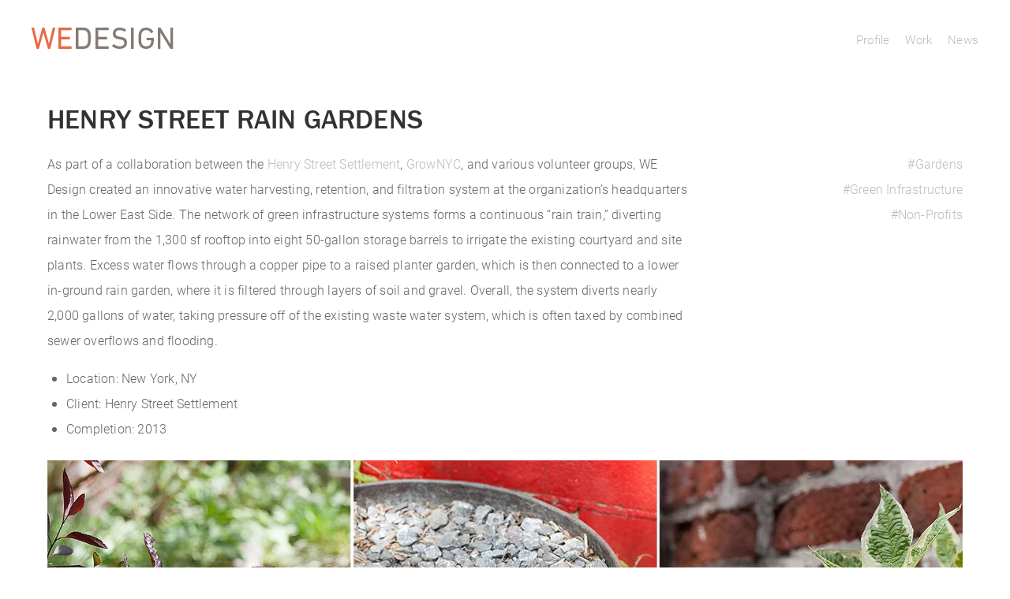

--- FILE ---
content_type: text/html; charset=UTF-8
request_url: https://wedesign-nyc.com/portfolio/henry-street-rain-gardens/
body_size: 6461
content:
<!DOCTYPE html>
<!--[if IE 7]>
<html class="ie ie7" lang="en-US">
<![endif]-->
<!--[if IE 8]>
<html class="ie ie8" lang="en-US">
<![endif]-->
<!--[if !(IE 7) | !(IE 8)  ]><!-->
<html lang="en-US">
<!--<![endif]-->

<!-- A ThemeZilla design (http://www.themezilla.com) - Proudly powered by WordPress (http://wordpress.org) -->

<!-- BEGIN head -->
<head>

	<!-- Meta Tags -->
	<meta charset="UTF-8" />
	<meta name="viewport" content="width=device-width" />
	<meta http-equiv="X-UA-Compatible" content="IE=edge,chrome=1">
	<meta name="generator" content="Agency 1.2" />
<meta name="generator" content="ZillaFramework 1.1" />

	<!-- Title -->
	<title>Henry Street Rain Gardens | WE Design Landscape Architecture</title>

	<link rel="pingback" href="https://wedesign-nyc.com/xmlrpc.php" />

	<link rel='dns-prefetch' href='//fonts.googleapis.com' />
<link rel='dns-prefetch' href='//s.w.org' />
<link rel='dns-prefetch' href='//v0.wordpress.com' />
<link rel='dns-prefetch' href='//i0.wp.com' />
<link rel='dns-prefetch' href='//i1.wp.com' />
<link rel='dns-prefetch' href='//i2.wp.com' />
<link rel='dns-prefetch' href='//jetpack.wordpress.com' />
<link rel='dns-prefetch' href='//s0.wp.com' />
<link rel='dns-prefetch' href='//s1.wp.com' />
<link rel='dns-prefetch' href='//s2.wp.com' />
<link rel='dns-prefetch' href='//public-api.wordpress.com' />
<link rel='dns-prefetch' href='//0.gravatar.com' />
<link rel='dns-prefetch' href='//1.gravatar.com' />
<link rel='dns-prefetch' href='//2.gravatar.com' />
<link rel="alternate" type="application/rss+xml" title="WE Design Landscape Architecture &raquo; Feed" href="https://wedesign-nyc.com/feed/" />
<link rel="alternate" type="application/rss+xml" title="WE Design Landscape Architecture &raquo; Comments Feed" href="https://wedesign-nyc.com/comments/feed/" />
		<script type="text/javascript">
			window._wpemojiSettings = {"baseUrl":"https:\/\/s.w.org\/images\/core\/emoji\/13.0.0\/72x72\/","ext":".png","svgUrl":"https:\/\/s.w.org\/images\/core\/emoji\/13.0.0\/svg\/","svgExt":".svg","source":{"concatemoji":"https:\/\/wedesign-nyc.com\/wp-includes\/js\/wp-emoji-release.min.js?ver=5.5.1"}};
			!function(e,a,t){var r,n,o,i,p=a.createElement("canvas"),s=p.getContext&&p.getContext("2d");function c(e,t){var a=String.fromCharCode;s.clearRect(0,0,p.width,p.height),s.fillText(a.apply(this,e),0,0);var r=p.toDataURL();return s.clearRect(0,0,p.width,p.height),s.fillText(a.apply(this,t),0,0),r===p.toDataURL()}function l(e){if(!s||!s.fillText)return!1;switch(s.textBaseline="top",s.font="600 32px Arial",e){case"flag":return!c([127987,65039,8205,9895,65039],[127987,65039,8203,9895,65039])&&(!c([55356,56826,55356,56819],[55356,56826,8203,55356,56819])&&!c([55356,57332,56128,56423,56128,56418,56128,56421,56128,56430,56128,56423,56128,56447],[55356,57332,8203,56128,56423,8203,56128,56418,8203,56128,56421,8203,56128,56430,8203,56128,56423,8203,56128,56447]));case"emoji":return!c([55357,56424,8205,55356,57212],[55357,56424,8203,55356,57212])}return!1}function d(e){var t=a.createElement("script");t.src=e,t.defer=t.type="text/javascript",a.getElementsByTagName("head")[0].appendChild(t)}for(i=Array("flag","emoji"),t.supports={everything:!0,everythingExceptFlag:!0},o=0;o<i.length;o++)t.supports[i[o]]=l(i[o]),t.supports.everything=t.supports.everything&&t.supports[i[o]],"flag"!==i[o]&&(t.supports.everythingExceptFlag=t.supports.everythingExceptFlag&&t.supports[i[o]]);t.supports.everythingExceptFlag=t.supports.everythingExceptFlag&&!t.supports.flag,t.DOMReady=!1,t.readyCallback=function(){t.DOMReady=!0},t.supports.everything||(n=function(){t.readyCallback()},a.addEventListener?(a.addEventListener("DOMContentLoaded",n,!1),e.addEventListener("load",n,!1)):(e.attachEvent("onload",n),a.attachEvent("onreadystatechange",function(){"complete"===a.readyState&&t.readyCallback()})),(r=t.source||{}).concatemoji?d(r.concatemoji):r.wpemoji&&r.twemoji&&(d(r.twemoji),d(r.wpemoji)))}(window,document,window._wpemojiSettings);
		</script>
		<style type="text/css">
img.wp-smiley,
img.emoji {
	display: inline !important;
	border: none !important;
	box-shadow: none !important;
	height: 1em !important;
	width: 1em !important;
	margin: 0 .07em !important;
	vertical-align: -0.1em !important;
	background: none !important;
	padding: 0 !important;
}
</style>
	<link rel='stylesheet' id='wp-block-library-css'  href='https://wedesign-nyc.com/wp-includes/css/dist/block-library/style.min.css?ver=5.5.1' type='text/css' media='all' />
<style id='wp-block-library-inline-css' type='text/css'>
.has-text-align-justify{text-align:justify;}
</style>
<link rel='stylesheet' id='mediaelement-css'  href='https://wedesign-nyc.com/wp-includes/js/mediaelement/mediaelementplayer-legacy.min.css?ver=4.2.13-9993131' type='text/css' media='all' />
<link rel='stylesheet' id='wp-mediaelement-css'  href='https://wedesign-nyc.com/wp-includes/js/mediaelement/wp-mediaelement.min.css?ver=5.5.1' type='text/css' media='all' />
<link rel='stylesheet' id='open-sans-css'  href='https://fonts.googleapis.com/css?family=Open+Sans%3A300italic%2C400italic%2C600italic%2C300%2C400%2C600&#038;subset=latin%2Clatin-ext&#038;display=fallback&#038;ver=5.5.1' type='text/css' media='all' />
<link rel='stylesheet' id='Agency-css'  href='https://wedesign-nyc.com/wp-content/themes/tz-agency/style.css?ver=5.5.1' type='text/css' media='all' />
<link rel='stylesheet' id='jetpack_css-css'  href='https://wedesign-nyc.com/wp-content/plugins/jetpack/css/jetpack.css?ver=9.0.1' type='text/css' media='all' />
<script type='text/javascript' src='https://wedesign-nyc.com/wp-includes/js/jquery/jquery.js?ver=1.12.4-wp' id='jquery-core-js'></script>
<script type='text/javascript' id='jetpack_related-posts-js-extra'>
/* <![CDATA[ */
var related_posts_js_options = {"post_heading":"h4"};
/* ]]> */
</script>
<script type='text/javascript' src='https://wedesign-nyc.com/wp-content/plugins/jetpack/_inc/build/related-posts/related-posts.min.js?ver=20191011' id='jetpack_related-posts-js'></script>
<script type='text/javascript' src='https://wedesign-nyc.com/wp-content/themes/tz-agency/js/modernizr-2.6.2.min.js?ver=2.6.2' id='modernizr-js'></script>
<link rel="https://api.w.org/" href="https://wedesign-nyc.com/wp-json/" /><link rel="EditURI" type="application/rsd+xml" title="RSD" href="https://wedesign-nyc.com/xmlrpc.php?rsd" />
<link rel="wlwmanifest" type="application/wlwmanifest+xml" href="https://wedesign-nyc.com/wp-includes/wlwmanifest.xml" /> 
<link rel='prev' title='Tilden Houses Landscape Approach' href='https://wedesign-nyc.com/portfolio/tilden-houses-landscape-approach/' />
<link rel='next' title='Flight 587 Memorial' href='https://wedesign-nyc.com/portfolio/flight-587-memorial/' />
<meta name="generator" content="WordPress 5.5.1" />
<link rel="canonical" href="https://wedesign-nyc.com/portfolio/henry-street-rain-gardens/" />
<link rel="alternate" type="application/json+oembed" href="https://wedesign-nyc.com/wp-json/oembed/1.0/embed?url=https%3A%2F%2Fwedesign-nyc.com%2Fportfolio%2Fhenry-street-rain-gardens%2F" />
<link rel="alternate" type="text/xml+oembed" href="https://wedesign-nyc.com/wp-json/oembed/1.0/embed?url=https%3A%2F%2Fwedesign-nyc.com%2Fportfolio%2Fhenry-street-rain-gardens%2F&#038;format=xml" />
<style type='text/css'>img#wpstats{display:none}</style>  <!--Customizer CSS-->
  <style type="text/css">
         </style>
  <!--/Customizer CSS-->
  
<!-- Jetpack Open Graph Tags -->
<meta property="og:type" content="article" />
<meta property="og:title" content="Henry Street Rain Gardens" />
<meta property="og:url" content="https://wedesign-nyc.com/portfolio/henry-street-rain-gardens/" />
<meta property="og:description" content="An innovative water harvesting, retention, and filtration system at the Henry Street Settlement’s headquarters in the Lower East Side." />
<meta property="article:published_time" content="2016-07-25T14:39:19+00:00" />
<meta property="article:modified_time" content="2016-09-20T17:38:15+00:00" />
<meta property="og:site_name" content="WE Design Landscape Architecture" />
<meta property="og:image" content="https://i2.wp.com/wedesign-nyc.com/wp-content/uploads/2016/07/Collage-1.jpg?fit=1200%2C594&amp;ssl=1" />
<meta property="og:image:width" content="1200" />
<meta property="og:image:height" content="594" />
<meta property="og:locale" content="en_US" />
<meta name="twitter:text:title" content="Henry Street Rain Gardens" />
<meta name="twitter:image" content="https://i2.wp.com/wedesign-nyc.com/wp-content/uploads/2016/07/Collage-1.jpg?fit=1200%2C594&#038;ssl=1&#038;w=640" />
<meta name="twitter:card" content="summary_large_image" />

<!-- End Jetpack Open Graph Tags -->

<!-- BEGIN Typekit Fonts for WordPress -->
<script>
  (function(d) {
    var config = {
      kitId: 'qts2eyc',
      scriptTimeout: 3000,
      async: true
    },
    h=d.documentElement,t=setTimeout(function(){h.className=h.className.replace(/\bwf-loading\b/g,"")+" wf-inactive";},config.scriptTimeout),tk=d.createElement("script"),f=false,s=d.getElementsByTagName("script")[0],a;h.className+=" wf-loading";tk.src='https://use.typekit.net/'+config.kitId+'.js';tk.async=true;tk.onload=tk.onreadystatechange=function(){a=this.readyState;if(f||a&&a!="complete"&&a!="loaded")return;f=true;clearTimeout(t);try{Typekit.load(config)}catch(e){}};s.parentNode.insertBefore(tk,s)
  })(document);
</script>
<!-- END Typekit Fonts for WordPress -->

	
<!-- END head -->
</head>

<!-- BEGIN body -->
<body class="portfolio-template-default single single-portfolio postid-99 chrome portfolio-henry-street-rain-gardens zilla">

<script>
  (function(i,s,o,g,r,a,m){i['GoogleAnalyticsObject']=r;i[r]=i[r]||function(){
  (i[r].q=i[r].q||[]).push(arguments)},i[r].l=1*new Date();a=s.createElement(o),
  m=s.getElementsByTagName(o)[0];a.async=1;a.src=g;m.parentNode.insertBefore(a,m)
  })(window,document,'script','https://www.google-analytics.com/analytics.js','ga');

  ga('create', 'UA-79717637-1', 'auto');
  ga('send', 'pageview');

</script>


	<!-- BEGIN #container -->
	<div id="container" class="hfeed site">

				<!-- BEGIN #masthead .site-header -->
		<header id="masthead" class="site-header" role="banner">
		
			<!-- BEGIN #logo .site-logo-->
			<div id="logo" class="site-logo">
									<a href="https://wedesign-nyc.com"><img src="https://wedesign-nyc.com/wp-content/uploads/2016/12/WE-logo-website-2016-03.png" alt="WE Design Landscape Architecture"/></a>
							<!-- END #logo .site-logo-->
			</div>

						<!-- BEGIN #primary-navigation -->
			<nav id="primary-navigation" class="site-navigation" role="navigation">
			<ul id="primary-menu" class="primary-menu zilla-sf-menu"><li id="menu-item-12" class="menu-item menu-item-type-post_type menu-item-object-page menu-item-12"><a href="https://wedesign-nyc.com/profile/">Profile</a></li>
<li id="menu-item-116" class="menu-item menu-item-type-post_type menu-item-object-page menu-item-116"><a href="https://wedesign-nyc.com/work/">Work</a></li>
<li id="menu-item-117" class="menu-item menu-item-type-post_type menu-item-object-page current_page_parent menu-item-117"><a href="https://wedesign-nyc.com/news/">News</a></li>
</ul>			<!-- END #primary-navigation -->
			</nav>
			
				<!--END #masthead .site-header-->
		</header>
		
		<!--BEGIN #content .site-content-->
		<div id="content" class="site-content">
		
	<!--BEGIN #primary .site-main-->
	<div id="primary" class="site-main" role="main">

		
			<!--BEGIN .post -->
<article id="post-99" class="layout-1col post-99 portfolio type-portfolio status-publish has-post-thumbnail hentry portfolio-type-gardens portfolio-type-greeninfrastructure portfolio-type-nonprofits">

	<div class="portfolio-content">

		
		<!--BEGIN .entry-header-->
		<header class="entry-header">

			<h1 class="entry-title">Henry Street Rain Gardens</h1>

			
		<!--END .entry-header-->
		</header>

				<div class="entry-categories">
			<ul>
				<li><a href="https://wedesign-nyc.com/portfolio-type/gardens/">#Gardens</a></li><li><a href="https://wedesign-nyc.com/portfolio-type/greeninfrastructure/">#Green Infrastructure</a></li><li><a href="https://wedesign-nyc.com/portfolio-type/nonprofits/">#Non-Profits</a></li>			</ul>
		</div>
		
		<!--BEGIN .entry-content -->
		<div class="entry-content">
			<p>As part of a collaboration between the <a href="http://www.henrystreet.org/">Henry Street Settlement</a>, <a href="http://www.grownyc.org/corporate-volunteering?gclid=CjwKEAjw8da8BRDssvyH8uPEgnoSJABJmwYo85sWHbOUIUosOW4_7RBfx27t6DMFnq_G9RWctUp4RRoCqYnw_wcB">GrowNYC</a>, and various volunteer groups, WE Design created an innovative water harvesting, retention, and filtration system at the organization’s headquarters in the Lower East Side. The network of green infrastructure systems forms a continuous “rain train,” diverting rainwater from the 1,300 sf rooftop into eight 50-gallon storage barrels to irrigate the existing courtyard and site plants. Excess water flows through a copper pipe to a raised planter garden, which is then connected to a lower in-ground rain garden, where it is filtered through layers of soil and gravel. Overall, the system diverts nearly 2,000 gallons of water, taking pressure off of the existing waste water system, which is often taxed by combined sewer overflows and flooding.</p>
			
			



			

			<!--BEGIN custom meta data by Coe -->
			<ul class='post-meta'>
<li><span class='post-meta-key'>Location:</span> New York, NY</li>
<li><span class='post-meta-key'>Client:</span> Henry Street Settlement</li>
<li><span class='post-meta-key'>Completion:</span> 2013</li>
</ul>

		<!--END .entry-content -->
		</div>

	</div>

	<div class="portfolio-media-feature"><img width="1500" height="743" src="https://i2.wp.com/wedesign-nyc.com/wp-content/uploads/2016/07/Collage-1.jpg?fit=1500%2C743&amp;ssl=1" class="attachment-full size-full wp-post-image" alt="" loading="lazy" srcset="https://i2.wp.com/wedesign-nyc.com/wp-content/uploads/2016/07/Collage-1.jpg?w=1500&amp;ssl=1 1500w, https://i2.wp.com/wedesign-nyc.com/wp-content/uploads/2016/07/Collage-1.jpg?resize=300%2C149&amp;ssl=1 300w, https://i2.wp.com/wedesign-nyc.com/wp-content/uploads/2016/07/Collage-1.jpg?resize=768%2C380&amp;ssl=1 768w, https://i2.wp.com/wedesign-nyc.com/wp-content/uploads/2016/07/Collage-1.jpg?resize=1024%2C507&amp;ssl=1 1024w, https://i2.wp.com/wedesign-nyc.com/wp-content/uploads/2016/07/Collage-1.jpg?resize=760%2C376&amp;ssl=1 760w, https://i2.wp.com/wedesign-nyc.com/wp-content/uploads/2016/07/Collage-1.jpg?resize=1160%2C575&amp;ssl=1 1160w" sizes="(max-width: 1500px) 100vw, 1500px" /></div><div class="portfolio-media-main"><div class='zilla-gallery-container'><!--BEGIN #zilla-gallery-99 -->
<ul id='zilla-gallery-99' class='zilla-gallery stacked'><li style="background-image:url('https://i1.wp.com/wedesign-nyc.com/wp-content/uploads/2016/07/Rainwater-Harvesting-Diagram-1.jpg?fit=1160%2C800&#038;ssl=1');"><img height='800' width='1160' src='https://i1.wp.com/wedesign-nyc.com/wp-content/uploads/2016/07/Rainwater-Harvesting-Diagram-1.jpg?fit=1160%2C800&#038;ssl=1' alt='Rainwater-Harvesting-Diagram' /></li><li style="background-image:url('https://i1.wp.com/wedesign-nyc.com/wp-content/uploads/2016/07/2014-08-18-15.36.36-1.jpg?fit=1160%2C870&#038;ssl=1');"><img height='870' width='1160' src='https://i1.wp.com/wedesign-nyc.com/wp-content/uploads/2016/07/2014-08-18-15.36.36-1.jpg?fit=1160%2C870&#038;ssl=1' alt='2014-08-18 15.36.36' /></li><li style="background-image:url('https://i2.wp.com/wedesign-nyc.com/wp-content/uploads/2016/07/2014-08-18-15.41.36-1.jpg?fit=1160%2C870&#038;ssl=1');"><img height='870' width='1160' src='https://i2.wp.com/wedesign-nyc.com/wp-content/uploads/2016/07/2014-08-18-15.41.36-1.jpg?fit=1160%2C870&#038;ssl=1' alt='2014-08-18 15.41.36' /></li><li style="background-image:url('https://i0.wp.com/wedesign-nyc.com/wp-content/uploads/2016/07/160512-6346-1.jpg?fit=1160%2C773&#038;ssl=1');"><img height='773' width='1160' src='https://i0.wp.com/wedesign-nyc.com/wp-content/uploads/2016/07/160512-6346-1.jpg?fit=1160%2C773&#038;ssl=1' alt='160512-6346' /></li><li style="background-image:url('https://i0.wp.com/wedesign-nyc.com/wp-content/uploads/2016/07/160512-6372_crop-1.jpg?fit=1160%2C759&#038;ssl=1');"><img height='759' width='1160' src='https://i0.wp.com/wedesign-nyc.com/wp-content/uploads/2016/07/160512-6372_crop-1.jpg?fit=1160%2C759&#038;ssl=1' alt='160512-6372_crop' /></li><li style="background-image:url('https://i2.wp.com/wedesign-nyc.com/wp-content/uploads/2016/07/160512-6373-1.jpg?fit=1160%2C773&#038;ssl=1');"><img height='773' width='1160' src='https://i2.wp.com/wedesign-nyc.com/wp-content/uploads/2016/07/160512-6373-1.jpg?fit=1160%2C773&#038;ssl=1' alt='160512-6373' /></li><li style="background-image:url('https://i0.wp.com/wedesign-nyc.com/wp-content/uploads/2016/07/20130628_141706-1.jpg?fit=1160%2C870&#038;ssl=1');"><img height='870' width='1160' src='https://i0.wp.com/wedesign-nyc.com/wp-content/uploads/2016/07/20130628_141706-1.jpg?fit=1160%2C870&#038;ssl=1' alt='20130628_141706' /></li></ul></div></div>
	<div class="entry-navigation">
		<span class="previous"><span class="lt">&lt;</span> <a href="https://wedesign-nyc.com/portfolio/tilden-houses-landscape-approach/" rel="prev">Tilden Houses Landscape Approach</a></span>
		<span class="next"><a href="https://wedesign-nyc.com/portfolio/flight-587-memorial/" rel="next">Flight 587 Memorial</a> <span class="gt">&gt;</span></span>
	</div>

<!--END .post-->
</article>

			
<div id="comments"></div>

<!-- BEGIN #comments -->
<div id="comments-content">


<!-- END #comments -->
</div>

		
	<!--END #primary .site-main-->
	</div>


				<!-- END #content .site-content-->
		</div>

				<!-- BEGIN #footer -->
		<footer id="footer" class="site-footer" role="contentinfo">
		
			<p class="credit">
				<span class="copyright">&copy; 2025 <a href="https://wedesign-nyc.com">WE Design Landscape Architecture</a> | Metropolitan Exchange Building, 33 Flatbush Ave, 6th Floor, Brooklyn, NY 11238 | 347.236.0142 | <a href="mailto:info@wedesign-nyc.com">info@wedesign-nyc.com</a></span> 
				
			</p>

			<div class="social">
							</div>

				<!-- END #footer -->
		</footer>
		
	<!-- END #container .hfeed .site -->
	</div>

	<!-- Theme Hook -->
	<script type='text/javascript' src='https://wedesign-nyc.com/wp-content/plugins/jetpack/_inc/build/photon/photon.min.js?ver=20191001' id='jetpack-photon-js'></script>
<script type='text/javascript' id='mediaelement-core-js-before'>
var mejsL10n = {"language":"en","strings":{"mejs.download-file":"Download File","mejs.install-flash":"You are using a browser that does not have Flash player enabled or installed. Please turn on your Flash player plugin or download the latest version from https:\/\/get.adobe.com\/flashplayer\/","mejs.fullscreen":"Fullscreen","mejs.play":"Play","mejs.pause":"Pause","mejs.time-slider":"Time Slider","mejs.time-help-text":"Use Left\/Right Arrow keys to advance one second, Up\/Down arrows to advance ten seconds.","mejs.live-broadcast":"Live Broadcast","mejs.volume-help-text":"Use Up\/Down Arrow keys to increase or decrease volume.","mejs.unmute":"Unmute","mejs.mute":"Mute","mejs.volume-slider":"Volume Slider","mejs.video-player":"Video Player","mejs.audio-player":"Audio Player","mejs.captions-subtitles":"Captions\/Subtitles","mejs.captions-chapters":"Chapters","mejs.none":"None","mejs.afrikaans":"Afrikaans","mejs.albanian":"Albanian","mejs.arabic":"Arabic","mejs.belarusian":"Belarusian","mejs.bulgarian":"Bulgarian","mejs.catalan":"Catalan","mejs.chinese":"Chinese","mejs.chinese-simplified":"Chinese (Simplified)","mejs.chinese-traditional":"Chinese (Traditional)","mejs.croatian":"Croatian","mejs.czech":"Czech","mejs.danish":"Danish","mejs.dutch":"Dutch","mejs.english":"English","mejs.estonian":"Estonian","mejs.filipino":"Filipino","mejs.finnish":"Finnish","mejs.french":"French","mejs.galician":"Galician","mejs.german":"German","mejs.greek":"Greek","mejs.haitian-creole":"Haitian Creole","mejs.hebrew":"Hebrew","mejs.hindi":"Hindi","mejs.hungarian":"Hungarian","mejs.icelandic":"Icelandic","mejs.indonesian":"Indonesian","mejs.irish":"Irish","mejs.italian":"Italian","mejs.japanese":"Japanese","mejs.korean":"Korean","mejs.latvian":"Latvian","mejs.lithuanian":"Lithuanian","mejs.macedonian":"Macedonian","mejs.malay":"Malay","mejs.maltese":"Maltese","mejs.norwegian":"Norwegian","mejs.persian":"Persian","mejs.polish":"Polish","mejs.portuguese":"Portuguese","mejs.romanian":"Romanian","mejs.russian":"Russian","mejs.serbian":"Serbian","mejs.slovak":"Slovak","mejs.slovenian":"Slovenian","mejs.spanish":"Spanish","mejs.swahili":"Swahili","mejs.swedish":"Swedish","mejs.tagalog":"Tagalog","mejs.thai":"Thai","mejs.turkish":"Turkish","mejs.ukrainian":"Ukrainian","mejs.vietnamese":"Vietnamese","mejs.welsh":"Welsh","mejs.yiddish":"Yiddish"}};
</script>
<script type='text/javascript' src='https://wedesign-nyc.com/wp-includes/js/mediaelement/mediaelement-and-player.min.js?ver=4.2.13-9993131' id='mediaelement-core-js'></script>
<script type='text/javascript' src='https://wedesign-nyc.com/wp-includes/js/mediaelement/mediaelement-migrate.min.js?ver=5.5.1' id='mediaelement-migrate-js'></script>
<script type='text/javascript' id='mediaelement-js-extra'>
/* <![CDATA[ */
var _wpmejsSettings = {"pluginPath":"\/wp-includes\/js\/mediaelement\/","classPrefix":"mejs-","stretching":"responsive"};
/* ]]> */
</script>
<script type='text/javascript' src='https://wedesign-nyc.com/wp-includes/js/mediaelement/wp-mediaelement.min.js?ver=5.5.1' id='wp-mediaelement-js'></script>
<script type='text/javascript' src='https://wedesign-nyc.com/wp-content/themes/tz-agency/js/jquery.zillamobilemenu.min.js?ver=0.1' id='zillaMobileMenu-js'></script>
<script type='text/javascript' src='https://wedesign-nyc.com/wp-content/themes/tz-agency/js/superfish.js?ver=1.7.4' id='superfish-js'></script>
<script type='text/javascript' src='https://wedesign-nyc.com/wp-content/themes/tz-agency/js/jquery.fitvids.js?ver=1.0' id='fitVids-js'></script>
<script type='text/javascript' src='https://wedesign-nyc.com/wp-content/themes/tz-agency/js/jquery.jplayer.min.js?ver=2.4' id='jPlayer-js'></script>
<script type='text/javascript' src='https://wedesign-nyc.com/wp-content/themes/tz-agency/js/isotope.pkgd.min.js?ver=2.0.1' id='isotope-js'></script>
<script type='text/javascript' src='https://wedesign-nyc.com/wp-includes/js/imagesloaded.min.js?ver=4.1.4' id='imagesloaded-js'></script>
<script type='text/javascript' src='https://wedesign-nyc.com/wp-content/themes/tz-agency/js/jquery.slides.min.js?ver=3.0.4' id='slidesjs-js'></script>
<script type='text/javascript' src='https://wedesign-nyc.com/wp-content/themes/tz-agency/js/jquery.custom.js?ver=5.5.1' id='zilla-custom-js'></script>
<script type='text/javascript' src='https://wedesign-nyc.com/wp-includes/js/wp-embed.min.js?ver=5.5.1' id='wp-embed-js'></script>
<script type='text/javascript' src='https://stats.wp.com/e-202548.js' async='async' defer='defer'></script>
<script type='text/javascript'>
	_stq = window._stq || [];
	_stq.push([ 'view', {v:'ext',j:'1:9.0.1',blog:'120963936',post:'99',tz:'0',srv:'wedesign-nyc.com'} ]);
	_stq.push([ 'clickTrackerInit', '120963936', '99' ]);
</script>
	
	<!-- Ran 33 queries 0.11 seconds -->
<!--END body-->
</body>
<!--END html-->
<script>'undefined'=== typeof _trfq || (window._trfq = []);'undefined'=== typeof _trfd && (window._trfd=[]),_trfd.push({'tccl.baseHost':'secureserver.net'},{'ap':'cpsh-oh'},{'server':'p3plzcpnl506325'},{'dcenter':'p3'},{'cp_id':'3258796'},{'cp_cache':''},{'cp_cl':'8'}) // Monitoring performance to make your website faster. If you want to opt-out, please contact web hosting support.</script><script src='https://img1.wsimg.com/traffic-assets/js/tccl.min.js'></script></html>


--- FILE ---
content_type: text/css
request_url: https://wedesign-nyc.com/wp-content/themes/tz-agency/style.css?ver=5.5.1
body_size: 7431
content:
/*-----------------------------------------------------------------------------------

	Theme Name: Agency
	Theme URI: http://www.themezilla.com
	Author: ThemeZilla
	Author URI: http://www.themezilla.com
	Description: A super-flexible portfolio theme with fullscreen homepage.
	Version: 1.2
	License: GNU General Public License v2 or later
	License URI: http://www.gnu.org/licenses/gpl-2.0.html
	Text Domain: zilla
	Domain Path: /languages/

-----------------------------------------------------------------------------------

	0.	CSS Reset
	1.	Document Setup (body, common classes, vertical rhythm, etc)
	2.	Structure
	3.	Header Styles
	4.	Navigation & Pagination
	5.	Main Content Styles
	6.	Portfolio Content Styles
	7.	Comments
	8.	Footer Styles
	9.	Page & Page Templates
	10.	Widgets
	11. Media Queries

-----------------------------------------------------------------------------------*/

/*-----------------------------------------------------------------------------------*/
/*	0.	CSS Reset - http://meyerweb.com/eric/tools/css/reset/
/*-----------------------------------------------------------------------------------*/

/* http://meyerweb.com/eric/tools/css/reset/
   v2.0 | 20110126
   License: none (public domain)
*/

html, body, div, span, applet, object, iframe, h1, h2, h3, h4, h5, h6, p, blockquote, pre, a, abbr, acronym, address, big, cite, code, del, dfn, em, img, ins, kbd, q, s, samp, small, strike, strong, sub, sup, tt, var, b, u, i, center, dl, dt, dd, ol, ul, li, fieldset, form, label, legend, table, caption, tbody, tfoot, thead, tr, th, td, article, aside, canvas, details, embed, figure, figcaption, footer, header, hgroup, menu, nav, output, ruby, section, summary, time, mark, audio, video { margin: 0; padding: 0; border: 0; font-size: 100%; font: inherit; vertical-align: baseline; } article, aside, details, figcaption, figure, footer, header, hgroup, menu, nav, section { display: block; } body { line-height: 1; } ol, ul { list-style: none; } blockquote, q { quotes: none; } blockquote:before, blockquote:after, q:before, q:after { content: ''; content: none; } table { border-collapse: collapse; border-spacing: 0; }

/*-----------------------------------------------------------------------------------*/
/*	1.	Document Setup (body, common classes, vertical rhythm, etc)
/*-----------------------------------------------------------------------------------*/

* {
	-webkit-box-sizing: border-box;
	-moz-box-sizing: border-box;
	box-sizing: border-box;
}

html {
	font-size: 62.5%;
	-webkit-text-size-adjust: 100%;
	-ms-text-size-adjust: 100%;
}

body {
	background: #fff;
	-ms-word-wrap: break-word;
	word-wrap: break-word;
}

a:focus { outline: thin dotted; }

a:hover,
a:active { outline: 0; }

a img {
	border: 0;
	vertical-align: bottom;
}

/* Global --- */
body,
button,
input,
select,
textarea {
	color: #656565;
	font: 16px/2 "franklin-gothic-urw","Open Sans", "Helvetica Neue", Helvetica, Arial, sans-serif;
	letter-spacing: 0.2px;
}

h1, h2, h3, h4, h5, h6 {
	clear: both;
	color: #000;
	line-height: 1.6em;
}

h1 {
	font-size: 35px;
}
h2 {
	font-size: 25px;
	margin: 1em 0;
}
h3 {
	font-size: 20px;
	margin: 1em 0;
}
h4 {
	font-size: 16px;
}
h5 {
	font-size: 12px;
}
h6 {
	font-size: 11px;
}

hr {
	background-color: #eee;
	border: 0;
	height: 1px;
	margin-bottom: 1.5em;
}

p { margin-bottom: 1em; }

ul, ol { margin: 0 0 1.5em 1.5em; }

ul { list-style: disc; }

ol { list-style: decimal; }

li > ul,
li > ol {
	margin-bottom: 0;
	margin-left: 1.5em;
}

dt {
	font-weight: bold;
}

dd { margin: 0 1.5em 1.5em; }

b, strong { font-weight: bold; }

dfn, cite, em, i { font-style: italic; }

blockquote {
	font-size: 17px;
	font-style: italic;
	line-height: 29px;
	color: #bbb;
	margin-left: 30px;
}
.single-portfolio blockquote{
	font-size: 20px;
	line-height: 1.6em;
	margin: 0 100px;
	text-align: center;
}

address { margin: 0 0 1.5em; }

pre {
	background: #eeeeee;
	font-family: Consolas, "Andale Mono", Courier, "Courier New", monospace;
	font-size: 13px;
	line-height: 1.5;
	overflow: auto;
	max-width: 100%;
	padding: 1.5em;
	margin-bottom: 2em;
}

code, kbd, tt, var { font: 13px Consolas, "Andale Mono", Courier, "Courier New", monospace; }

abbr, acronym {
	border-bottom: 1px dotted #666;
	cursor: help;
}

mark, ins {
	background: #fff9c0;
	text-decoration: none;
}

sup,
sub {
	font-size: 75%;
	height: 0;
	line-height: 0;
	position: relative;
	vertical-align: baseline;
}

sup { bottom: 1ex; }

sub { top: 0.5ex; }

small { font-size: 75%; }

big { font-size: 125%; }

figure { margin: 0; }

table {
	border: 1px solid #bbb;
	margin: 0 0 1.5em;
	width: 100%;
}

table .even { background: #eeeeee; }

th { font-weight: bold; }

tr { border-bottom: 1px solid #bbb; }

th,
td {
	padding: 5px;
	text-align: center;
}

img {
	height: auto;
	max-width: 100%;
	width: auto;
}

/* Form Elements --- */
button,
input,
select,
textarea {
	font-size: 100%;
	margin: 0;
	vertical-align: baseline;
	*vertical-align: middle;
}

button,
input { line-height: normal; }

button,
html input[type="submit"],
input[type="reset"],
input[type="submit"] {
	background: #f6f5f5;
	border: 0;
	color: #000;
	cursor: pointer;
	-webkit-appearance: button;
	font-size: 12px;
	line-height: 1;
	padding: 20px 30px;
	outline: none;
}

button:hover,
html input[type="button"]:hover,
input[type="reset"]:hover,
input[type="submit"]:hover {
	background: #eee;
}

button:focus,
html input[type="button"]:focus,
input[type="reset"]:focus,
input[type="submit"]:focus,
button:active,
html input[type="button"]:active,
input[type="reset"]:active,
input[type="submit"]:active {
	background: #ddd;
}

input[type="checkbox"],
input[type="radio"] { padding: 0; }

input[type="search"] {
	-webkit-appearance: textfield;
	-webkit-box-sizing: content-box;
	-moz-box-sizing: content-box;
	box-sizing: content-box;
}

input[type="seach"]::-webkit-search-decoration { -webkit-appearance: none; }

button::-moz-focus-inner,
input::-moz-focus-inner {
	border: 0;
	padding: 0;
}

input[type="text"],
input[type="url"],
input[type="email"],
input[type="password"],
input[type="search"],
textarea {
	background: #f6f5f5;
	border: 0;
	border-radius: 3px;
	color: #000;
	padding: 20px;
	outline: none;
}

input[type="text"]:focus,
input[type="url"]:focus,
input[type="email"]:focus,
input[type="password"]:focus,
input[type="search"]:focus,
textarea:focus {
	color: #000;
}

textarea {
	overflow: auto;
	vertical-align: top;
	width: 100%;
}

/* Links --- */
a,
a:visited {
	color: #bbb;
	text-decoration: none;
}

a:hover,
a:focus,
a:active,
#content a:hover,
#content a:focus,
#content a:active {
	color: #000;
	text-decoration: none;
}



a.btn,
#content a.btn {
	display: inline-block;
	background: #f6f5f5;
	font-size: 14px;
	color: #b7b7b7;
	text-transform: uppercase;
	padding: 13px 44px;
}
a.btn:hover,
#content a.btn:hover { background: #e6e6e6; }

/* Alignment --- */
.alignleft {
	display: inline;
	float: left;
	margin-right: 1.5em;
}

.alignright {
	display: inline;
	float: right;
	margin-left: 1.5em;
}

.aligncenter {
	margin-left: auto;
	margin-right: auto;
	display: block;
	clear: both;
}

/* Clears --- */
.clear {
	clear: both;
	display: block;
	font-size: 0;
	height: 0;
	line-height: 0;
	width:100%;
}

.clear:before,
.clear:after,
.entry-content:before,
.entry-content:after,
.author-bio:before,
.author-bio:after,
.comment-content:before,
.comment-content:after,
.site-header:before,
.site-header:after,
.site-navigation:before,
.site-navigation:after,
.site-content:before,
.site-content:after,
.site-footer:before,
.site-footer:after,
.page-navigation:before,
.page-navigation:after,
.single-page-navigation:before,
.single-page-navigation:after,
.comment-navigation:before,
.comment-navigation:after,
.type-portfolio:before,
.type-portfolio:after,
.single-portfolio .entry-navigation,
#commentform {
	content: ' ';
	display: table;
}

.clear:after,
.entry-content:after,
.author-bio:after,
.comment-content:after,
.site-header:after,
.site-navigation:after,
.site-content:after,
.site-footer:after,
.page-navigation:after,
.single-page-navigation:after,
.comment-navigation:after,
.type-portfolio:after,
.single-portfolio .entry-navigation,
#commentform { clear: both; }

.clearfix:after { content: "."; display: block; height: 0; clear: both; visibility: hidden; } .clearfix { display: inline-block; } /* Hide from IE Mac \*/ .clearfix { display: block; } /* End hide from IE Mac */ .none { display: none; } /* End Clearfix */

/* Helpers --- */
.hidden { display: none; }


/*-----------------------------------------------------------------------------------*/
/*	2. Structure
/*-----------------------------------------------------------------------------------*/

body { padding-top: 100px; }

.site-content {
	max-width: 1240px;
	margin: 0 auto;
	padding: 30px 40px 0;
}

.site-main.full-width { width: 100%; }

/*-----------------------------------------------------------------------------------*/
/*	3.	Header Styles
/*-----------------------------------------------------------------------------------*/

.site-header {
	position: fixed;
	top: 0;
	left: 0;
	z-index: 999;
	width: 100%;
	background: #fff;
	min-height: 100px;
	padding: 0 40px;
}

.site-logo {
	float: left;
	color: #000;
	font-size: 30px;
	font-weight: bold;
	line-height: 80px;
	text-transform: uppercase;
}

.site-logo a {
	color: #000;
}
.site-logo a:hover {
	color: #bbb;
	text-decoration: none;
}

.site-tagline {
	display: inline;
	color: #bbb;
	font-size: 15px;
	font-weight: normal;
	text-transform: none;
	margin-left: 10px;
}


/*-----------------------------------------------------------------------------------*/
/*	4.	Navigation & Menus
/*-----------------------------------------------------------------------------------*/

.site-navigation {
	float: right;
	padding-top: 25px;
}

/* Essential Styles --- */
.zilla-sf-menu,
.zilla-sf-menu * {
	list-style: none;
	margin: 0;
	padding: 0;
}

.zilla-sf-menu li {
	position: relative;
	white-space: nowrap;
}

.zilla-sf-menu ul {
	display: none;
	left: 0;
	min-width: 12em;
	position: absolute;
	top: 100%;
	z-index: 99;
}

.zilla-sf-menu > li { float: left; }

.zilla-sf-menu li:hover > ul,
.zilla-sf-menu li.sfHover > ul { display: block; }

.zilla-sf-menu a {
	display: block;
	position: relative;
}

.zilla-sf-menu ul ul {
	left: 100%;
	top: 0;
}

/* Skin --- */
.primary-menu a {
	font-size: 15px;
	color: #bbb;
	text-decoration: none;
}

.primary-menu > li > a {
	padding: 10px 0;
	margin-left: 20px;
}

.primary-menu a:hover,
.primary-menu .sfHover > a,
.primary-menu .current-menu-item > a {
	color: #000;
}

.primary-menu .sub-menu {
	background: #fff;
	border: 1px solid #d9d9d9;
}

.primary-menu .sub-menu .sub-menu { padding: 2px 0; }

.primary-menu .sub-menu a {
	border-top: 1px solid #d9d9d9;
	margin: 0;
	padding: 5px 10px;
}

.primary-menu .sub-menu li:first-child a { border-top: none; }

/* Mobile Menu Skin --- */
.zilla-mobile-menu-wrap {
	position: relative;
	margin: 0 -20px;
}

.zilla-mobile-menu {
	background: #fff;
	display: block;
	margin-left: 0;
	padding: 0 0 20px;
	padding: 0 0 2rem;
	width: 100%;
	z-index: 998;
	top: 50px;
	-webkit-box-shadow: 0 5px 0 rgba(0,0,0,0.08);
	box-shadow: 0 5px 0 rgba(0,0,0,0.08);
}

.zilla-mobile-menu ul {
	background: transparent;
	margin: 0 0 0 10px;
}

.zilla-mobile-menu li {
	list-style: none;
}

.zilla-mobile-menu > li {
	margin: 0 auto;
	width: 90%;
	text-align: center;
}

.zilla-mobile-menu > li:first-child { border-top: none; }

.zilla-mobile-menu a {
	display: block;
	height: 2em;
	line-height: 2em;
	font-size: 24px;
}

.zilla-mobile-menu .current-menu-item a,
.zilla-mobile-menu .current_page_item a,
.zilla-mobile-menu a:hover {

}

.zilla-mobile-menu-dropdown {
	background: #f6f5f5;
	border-bottom: none;
	cursor: pointer;
	display: block;
	padding: 15px 20px;
	font-size: 20px;
	line-height: 1em;
	position: absolute;
	top: 20px;
	right: 20px;
	overflow: hidden;
	white-space: nowrap;
	z-index: 9999;
}

.zilla-mobile-menu-dropdown:hover { border-bottom: none; }

/* Page Navigation --- */
.page-navigation {
	text-align: right;
	margin-bottom: 30px;
}
.page-navigation .dots { color: #bbb; }
.page-navigation a,
.page-navigation span { margin-left: 5px; }

/*-----------------------------------------------------------------------------------*/
/*	5.	Main Content Styles
/*-----------------------------------------------------------------------------------*/

/* Titles --- */
.archive-header,
.search-header {
	border-bottom: 1px solid #EEF0ED;
	padding-bottom: 15px;
	margin-bottom: 30px;
}

.entry-title,
.page-title,
.archive-title { margin: 0 0 20px 0; }

#content .entry-title,
#content .page-title,
#content .archive-title,
#content .entry-title a {
	font-size: 35px;
	line-height: 1.2em;
	text-transform: uppercase;
	color: #323232;
}
#content .entry-title a:hover { color: #bbb; }

/* Content --- */
.entry-content,
.entry-summary {}
.sticky {}

.entry-thumbnail { margin-bottom: 2em; }

.entry-meta {
	font-size: 13px;
}
.comment-count { float: right; }
.comment-count a { color: #656565; }
.comment-count a:hover { color: #bbb; }

.entry-footer {
	border-bottom: 1px solid #eef0ed;
	padding-bottom: 15px;
	margin-bottom: 50px;
}

.author-bio {
	padding: 20px;
	background: #fbfbfb;
	border: 1px solid #efefef;
}

.author-bio .avatar	{
	float: left;
	margin: 0 20px 0 0;
	width: 40px;
}

.author-title {
	font-weight: bold;
	margin-left: 60px;
	margin-left: 6rem;
}

.author-description {
	margin-left: 60px;
	margin-left: 6rem;
}

/* Media Elements --- */
.entry-content img.wp-smiley,
.comment-content img.wp-smiley {
	border: 0;
	margin-bottom: 0;
	margin-top: 0;
	padding: 0;
}

.wp-caption,
.gallery-caption {
	font-family: "roboto",helvetica,sans-serif;
	font-style: italic;
	font-weight: 300;
	font-size: 80%;
	margin: 0,0,5px,0;
	color: #bdbdbd;
	max-width: 100%;
	text-align: center;
}

.wp-caption img[class*="wp-image-"] {
	display: block;
	margin: 1.2% auto 0;
	max-width: 98%;
}

.wp-caption .wp-caption-text { margin: 0.625em 0; }

.site-main .gallery { margin-bottom: 1.5em; }

.site-main .gallery a img {
	border: none;
	height: auto;
}

.site-main .gallery dd {
	margin: 0.625em 0;
	padding: 0 0.625em;
}

.site-secondary p { line-height: 1.6em; }

embed,
object,
iframe { max-width: 100%; }

/* Audio/Video jPlayer Skin --- */
.entry-audio,
.entry-video { margin-bottom: 2em; }
.entry-audio img { display: block; }

.jp-audio,
.jp-video {
	margin: 0 auto -1.57142857142em;
	width: 480px;
	max-width: 100%;
}

.jp-video + .jp-audio,
.fluid-width-video-wrapper + .jp-audio { margin-top: 2.71428571428em; }

.jp-gui { margin-bottom: -35px; }

.jp-interface {
	background: #232527 url(images/media_player.png) 0 -132px repeat-x;
	border: 1px solid #000000;
	border-radius: 3px;
	-webkit-box-shadow: 0 1px 0 #4B4E53 inset, 0 1px 3px rgba(0,0,0,.7);
	box-shadow: 0 1px 0 #4B4E53 inset, 0 1px 3px rgba(0,0,0,.7);
	margin-bottom: 3px;
	position: relative;
	height: 33px;
	width: 91.25%; /* 438 / 480 */
	left: 4.545454545%; /* 20 / 440 */
	top: -53px;
}

.jp-video-full { position: relative; }

.jp-video-full .jp-jplayer {
	background: #000000;
	top: 0;
	left: 0;
	position: fixed !important;
	position: relative;
	overflow: hidden;
	z-index: 998;
}

.jp-video-full .jp-gui {
	z-index: 1000;
	display: block;
}
.jp-video-full .jp-interface {
	bottom: 0;
	top: auto;
	left: 0.25%;
	position: fixed;
	width: 99%;
	z-index: 1000;
}

/* Controls ----- */
.jp-controls,
.jp-toggles {
	float: left;
	margin: 0;
	padding: 0;
	z-index: 100;
}

.jp-controls li { float: left; }

.jp-controls a {
	position: absolute;
	overflow: hidden;
	text-indent: -999em;
}

.jp-play,
.jp-pause {
	background: #d2d6db url(images/media_player.png) 0 0 no-repeat;
	border-top: 1px solid #4b4e53;
	border-bottom: none;
	display: block;
	z-index: 2;
	height: 100%;
	width: 30px;
}

.jp-play:hover,
.jp-pause:hover {
	background-color: #0076a3;
	border-bottom: none;
}

.jp-pause { background-position: 0 -33px; }

.jp-play,
.jp-pause {
	border-radius: 3px 1px 1px 3px;
	border-right: 1px solid #4b4e53;
}

.jp-progress {
	position: absolute;
	padding: 0 25px 0 40px;
	margin: 11px 0;
	width: 100%;
	height: 9px;
}

.jp-seek-bar {
	background: #141618;
	border-bottom: 1px solid #2c2d2f;
	border-left: 1px solid #0f0f10;
	border-right: 1px solid #0f0f10;
	border-top: 1px solid #000000;
	border-radius: 2px;
	cursor: pointer;
	height: 8px;
	padding: 0 0 1px 0;
	position: relative;
	z-index: 999;
}

.jp-play-bar {
	border-radius: 1px 2px 2px 1px;
	background: #0076a3;
	-webkit-background-size: 8px 8px;
	-moz-background-size: 8px 8px;
	background-size: 8px 8px;
	background-image: -webkit-linear-gradient(135deg, rgba(255, 255, 255, .15) 25%, transparent 25%,
						transparent 50%, rgba(255, 255, 255, .15) 50%, rgba(255, 255, 255, .15) 75%,
						transparent 75%, transparent);
	background-image: -moz-linear-gradient(135deg, rgba(255, 255, 255, .15) 25%, transparent 25%,
						transparent 50%, rgba(255, 255, 255, .15) 50%, rgba(255, 255, 255, .15) 75%,
						transparent 75%, transparent);
	background-image: -ms-linear-gradient(135deg, rgba(255, 255, 255, .15) 25%, transparent 25%,
						transparent 50%, rgba(255, 255, 255, .15) 50%, rgba(255, 255, 255, .15) 75%,
						transparent 75%, transparent);
	background-image: -o-linear-gradient(135deg, rgba(255, 255, 255, .15) 25%, transparent 25%,
						transparent 50%, rgba(255, 255, 255, .15) 50%, rgba(255, 255, 255, .15) 75%,
						transparent 75%, transparent);
	background-image: linear-gradient(135deg, rgba(255, 255, 255, .15) 25%, transparent 25%,
						transparent 50%, rgba(255, 255, 255, .15) 50%, rgba(255, 255, 255, .15) 75%,
						transparent 75%, transparent);
	-webkit-box-shadow: 0 5px 5px rgba(255, 255, 255, .2) inset;
	box-shadow: 0 5px 5px rgba(255, 255, 255, .2) inset;
	height: 8px;
}

.jp-play-bar {
	-webkit-animation: animate-stripes 3s linear infinite;
	-moz-animation: animate-stripes 3s linear infinite;
}

@-webkit-keyframes animate-stripes {
	0% { background-position: 0 0; }
	100% { background-position: 60px 0; }
}

@-moz-keyframes animate-stripes {
	0% { background-position: 0 0; }
	100% { background-position: 60px 0; }
}

/* Audio/Video ----- */

.wp-video {
	max-width: 100% !important;
	height: auto !important;
}
.mejs-container {
	width: 100% !important;
	height: auto !important;
	padding-top: 56.3%;
}
.mejs-container.mejs-audio { padding-top: 0; }
.mejs-overlay, .mejs-poster {
	width: 100% !important;
	height: 100% !important;
}

/* Gallery ----- */

.zilla-gallery {
	list-style: none;
	margin: 0;
	padding: 0;
	position: relative;
}
.zilla-gallery li { margin-bottom: 40px; }
.zilla-gallery img { display: block; }

.type-post .zilla-gallery { margin: 0 0 2em 0; }
.type-post .zilla-gallery li {
	display: block;
	height: 100%;
	margin-bottom: 0;
	background-repeat: no-repeat;
	background-position: 50% 50%;
	-webkit-background-size: cover;
	-moz-background-size: cover;
	-o-background-size: cover;
	background-size: cover;
}
.type-post .zilla-gallery img { display: none; }

.zilla-gallery .slidesjs-next,
.zilla-gallery .slidesjs-previous {
	position: absolute;
	bottom: 20px;
	z-index: 20;
	display: block;
	width: 55px;
	height: 55px;
	background: #fff url(images/slider-nav.png) no-repeat;
	text-indent: -9999px;
}
.zilla-gallery .slidesjs-next {
	right: 20px;
	background-position: 100% 0;
}
.zilla-gallery .slidesjs-previous { right: 80px; }

/* Quote/Link ----- */
.entry-quote,
.entry-link {
	margin-bottom: 2em;
	text-align: center;
	background-color: #444;
	position: relative;
	padding: 50px 0;
}
.entry-quote.has-post-thumb,
.entry-link.has-post-thumb { padding: 0; }
.entry-quote.has-post-thumb img,
.entry-link.has-post-thumb img { display: block; }
.entry-quote.has-post-thumb .overlay,
.entry-link.has-post-thumb .overlay {
	position: absolute;
	top: 0;
	left: 0;
	width: 100%;
	height: 100%;
	background: rgba(0,0,0,0.5);
}
.entry-quote.has-post-thumb .wrapper,
.entry-link.has-post-thumb .wrapper {
	position: relative;
	top: 50%;
	-webkit-transform: translateY(-50%);
	-ms-transform: translateY(-50%);
	transform: translateY(-50%);
}
.entry-quote blockquote,
.entry-link a {
	font-size: 35px;
	font-style: normal;
	line-height: 1.6em;
	color: #fff;
	margin: 0 10%;
}
.entry-quote cite {
	display: block;
	font-size: 21px;
	font-style: normal;
	line-height: 1.6em;
	color: #fff;
	margin: 20px 10% 0;
}
#content .entry-link a {
	display: inline-block;
	color: #fff;
}
#content .entry-link a:hover { color: #bbb; }

/* 404 ----- */

#searchform input { width: 100%; }

/*-----------------------------------------------------------------------------------*/
/*  6. Portfolio
/*-----------------------------------------------------------------------------------*/

.page-template-template-portfolio-php .site-main,
.page-template-template-portfolio-2col-php .site-main,
.post-type-archive-portfolio .site-main,
.tax-portfolio-type .site-main,
.single-portfolio .site-main {
	float: none;
	width: auto;
}

.portfolio-type-nav {
	list-style-type: none;
	margin: 0 0 40px 0;
	padding: 0;
	text-align: right;
	font-size: 16px;
	text-transform: uppercase;
}
.portfolio-type-nav li { display: inline; }
#content .portfolio-type-nav a:hover,
#content .portfolio-type-nav a.active { color: #000; }

/* Default */
.type-portfolio-1col {
	width: 100%;
	margin-bottom: 40px;
}
.type-portfolio-1col .entry-thumbnail {
	float: right;
	margin: 0;
	position: relative;
}
.type-portfolio-1col .entry-thumbnail a .overlay {
	position: absolute;
	top: 0;
	left: 0;
	width: 100%;
	height: 100%;
	background: rgba(0,0,0,0.2);
	opacity: 0;
	-webkit-transition: opacity 0.2s ease-out;
	-o-transition: opacity 0.2s ease-out;
	transition: opacity 0.2s ease-out;
}
.type-portfolio-1col .entry-thumbnail a:hover .overlay { opacity: 1.0; }
.type-portfolio-1col .entry-header {
	float: left;
	width: 360px;
}

/* 2 col */
.page-template-template-portfolio-2col-php .portfolio-container {
	width: 1200px;
	margin-left: -20px;
}

.type-portfolio-2col {
	float: left;
	width: 560px;
	height: 370px;
	margin: 0 20px 40px;
	overflow: hidden;
}
.type-portfolio-2col a {
	display: block;
	position: relative;
}
.type-portfolio-2col a:hover .entry-title { opacity: 1; }
.type-portfolio-2col .entry-title {
	position: absolute;
	top: 0;
	left: 0;
	width: 100%;
	height: 370px;
	margin: 0;
	background: rgba(0,0,0,0.2);
	text-align: center;
	display: table;
	opacity: 0;
	-webkit-transition: opacity 0.2s ease-out;
	-o-transition: opacity 0.2s ease-out;
	transition: opacity 0.2s ease-out;
}
.type-portfolio-2col .entry-title .cell {
	display: table-cell;
    vertical-align: middle;
}
.type-portfolio-2col .entry-title .cell span {
	display: inline-block;
	background: #fff;
	font-size: 14px;
	line-height: 1.6em;
	color: #000;
	padding: 20px 30px;
	max-width: 80%;
}

/* Single */
.single-portfolio #content { margin-bottom: 30px; }
.single-portfolio .entry-categories { float: right; }
.single-portfolio .entry-categories ul {
	list-style: none;
	margin: 0;
	padding: 0;
	text-align: right;
}
.single-portfolio #content .entry-categories a:hover { color: #000; }
.single-portfolio .entry-content { max-width: 70%; }
.single-portfolio .entry-navigation {
	width: 100%;
	margin: 90px 0 30px;
}
.single-portfolio .entry-navigation .previous { float: left; }
.single-portfolio .entry-navigation .next { float: right; }
.single-portfolio .entry-navigation .previous,
.single-portfolio .entry-navigation .next {
	font-size: 16px;
	line-height: 30px;
	color: #000;
	text-transform: uppercase;
	max-width: 48%;
}
.single-portfolio #content .entry-navigation a { color: #000; }
.single-portfolio #content .entry-navigation a:hover { color: #bbb; }
.single-portfolio .entry-navigation .lt,
.single-portfolio .entry-navigation .gt {
	display: inline-block;
	background: url(images/slider-nav.png) no-repeat;
	width: 15px;
	height: 30px;
	text-indent: -9999px;
}
.single-portfolio .entry-navigation .lt { background-position: -21px 50%; }
.single-portfolio .entry-navigation .gt { background-position: -78px 50%; }

.single-portfolio .portfolio-btn {
	display: inline-block;
	margin-bottom: 2em;
}

.single-portfolio .layout-2col .portfolio-content {
	float: left;
	width: 360px;
}
.single-portfolio .layout-2col .portfolio-content .entry-content { max-width: none; }
.single-portfolio .layout-2col .portfolio-media-feature,
.single-portfolio .layout-2col .portfolio-media-main {
	margin-left: 400px;
}
.single-portfolio .layout-2col .entry-categories { float: none; }
.single-portfolio .layout-2col .entry-categories ul {
	text-align: left;
	margin-bottom: 2em;
}
.single-portfolio .layout-2col .entry-navigation { clear: both; }

.portfolio-media-feature { margin-bottom: 2em; }

/*-----------------------------------------------------------------------------------*/
/*	7.	Comments
/*-----------------------------------------------------------------------------------*/

/* Page jump fix to account for fixed header */
#comments {
	position: relative;
	top: -120px;
	visibility: hidden;
}

.comments-title {
	font-size: 25px;
}

.pings-title {}

.commentlist {
	margin: 40px 0 0;
	list-style-type: none;
}

.pinglist {
	margin: 40px 0 40px 30px;
	list-style-type: decimal;
}

.comment {

}

.comment-content {
	font-size: 13px;
	line-height: 1.6em;
	margin: 0 0 0 60px;
}

.comment-author cite {
	font-size: 15px;
	font-style: normal;
	line-height: 25px;
	color: #000;
}
.comment-author .author-tag { color: #bbb; }

.comment .avatar {
	float: left;
	margin: 0 10px 0 0;
	border-radius: 50px;
}

.comment-meta {
	font-size: 14px;
	line-height: 25px;
	margin-bottom: 15px;
}

.children {
	list-style-type: none;
	margin-left: 60px;
}

.nocomments {
	text-align: center;
	padding: 20px;
}

#commentform {
	width: 100%;
	margin: 20px 0;
}
#commentform p { margin-bottom: 10px; }
#commentform input,
#commentform textarea { width: 100%; }
#commentform .form-submit input {
	width: auto;
	font-size: 14px;
	float: right;
	color: #b7b7b7;
	text-transform: uppercase;
}


/*-----------------------------------------------------------------------------------*/
/*	8.	Footer Styles
/*-----------------------------------------------------------------------------------*/

.site-footer {
	max-width: 1240px;
	margin: 0 auto;
	padding: 20px 40px;
	font-size: 11px;
	color: #bbb;
}
.site-footer p { margin: 0; }
.site-footer .credit {
	float: left;
	line-height: 30px;
}
.site-footer .credit span { margin-right: 20px; }

.site-footer .social { float: right; }
.site-footer .social a {
	display: inline-block;
	margin-left: 25px;
}
.site-footer .social a svg {
	width: 20px;
	height: 20px;
	fill: #bbb;
	vertical-align: middle;
}
.site-footer .social a:hover svg { fill: #555; }
.site-footer .social .behance svg { width: 30px; height: 30px; }
.site-footer .social .medium svg { width: 27px; height: 27px; }

/*-----------------------------------------------------------------------------------*/
/*	9.	Page & Page Templates
/*-----------------------------------------------------------------------------------*/

.archive-lists .children { margin-bottom: 0; }

.full-width { width: auto; }

.contactform { margin-left: 0; }

.contactform li { list-style-type: none; }

.contactform li label {
	display: block;
	margin-bottom: 10px;
}

.contactform li input[type="text"] {
	width: 100%;
	margin-bottom: 15px;
}

.contactform li textarea {
	width: 100%;
	height: 200px;
	margin-bottom:15px;
	resize: none;
}

.contactform li button {
	float: right;
	font-size: 14px;
	color: #b7b7b7;
	text-transform: uppercase;
}

label.error { color: red; }

/* Home */
.page-template-template-home-php .site-content {
	max-width: none;
	padding-top: 0;
}
.page-template-template-home-php .site-main {
	float: none;
	width: auto;
}
.page-template-template-home-php .site-footer {
	max-width: none;
	padding: 5px 40px;
}

.home-slider {
	position: relative;
}
.home-slider .portfolio a {
	display: block;
	position: absolute;
	top: 0;
	right: 0;
	bottom: 0;
	left: 0;
	background-repeat: no-repeat;
	background-position: 50% 50%;
	-webkit-background-size: cover;
	-moz-background-size: cover;
	-o-background-size: cover;
	background-size: cover;
}
.home-slider .portfolio:first-child { display: block; }
.home-slider .entry-title {
	position: absolute;
	bottom: 40px;
	left: 40px;
	background: #fff;
	opacity: 0.9;
	font-size: 16px !important;
	line-height: 1.6em !important;
	color: #000 !important;
	padding: 15px 30px;
	margin: 0;
	max-width: 70%;
}

.home-slider .slidesjs-container,
.home-slider .slidesjs-control {
	width: 100% !important;
}
.home-slider .slidesjs-slide {
	min-width: 100%;
	min-height: 100%;
}
.home-slider .slidesjs-next,
.home-slider .slidesjs-previous {
	position: absolute;
	bottom: 40px;
	z-index: 20;
	display: block;
	width: 55px;
	height: 55px;
	opacity: 0.9;
	background: #fff url(images/slider-nav.png) no-repeat;
	text-indent: -9999px;
}
.home-slider .slidesjs-next {
	right: 40px;
	background-position: 100% 0;
}
.home-slider .slidesjs-previous { right: 105px; }

/* About */
.page-template-template-about-php .entry-content {
	-moz-column-count: 2;
	-webkit-column-count: 2;
	column-count: 2;
	-moz-column-gap: 40px;
	-webkit-column-gap: 40px;
	column-gap: 40px;
}

.entry-profiles { margin: 70px 0 30px; }
.entry-profiles .profile {
	float: left;
	width: 360px;
	margin: 0 40px 40px 0;
}
.entry-profiles .profile:nth-child(3n) { margin-right: 0; }
.entry-profiles .profile:nth-child(3n+1) { clear: left; }
.entry-profiles .profile-image {
	display: block;
	margin-bottom: 35px;
}
.entry-profiles .profile-name {
	font-size: 23px;
	line-height: 1.4;
	margin: 0 0 5px 0;
}
.entry-profiles .profile-title {
	opacity: 0.5;
	line-height: 1.4em;
}
.entry-profiles .profile-links a {
	display: block;
	float: left;
	background: #f1f1f1;
	color: #b7b7b7;
	text-align: center;
	width: 18%;
	padding: 10px 0;
	margin: 0 2.5% 10px 0;
	border-radius: 50px;
}
.entry-profiles .profile-links a:nth-child(5n) { margin-right: 0; }
.entry-profiles .profile-links a:hover { background: #e6e6e6; }
.entry-profiles .profile-links a svg {
	width: 30px;
	height: 39px;
	vertical-align: middle;
	fill: #bbb;
}

/* Contact */
.entry-contact-details {
	border-top: 1px solid #eef0ed;
	margin: 40px 0;
	padding-top: 40px;
}
.entry-contact-details h3 { margin: 0 0 40px 0; }
.entry-contact-details .contact-map {
	float: right;
	margin-bottom: 1em;
}
.entry-contact-details .contact-phone { margin-bottom: 0; }

/*-----------------------------------------------------------------------------------*/
/*	10.	Widgets
/*-----------------------------------------------------------------------------------*/

.widget {
	font-size: 13px;
	margin: 0 0 50px;
}

.widget-title {
	color: #323232;
	text-transform: uppercase;
	font-size: 20px;
	line-height: 1.3em;
	margin: 0 0 15px;
}

.widget > ul,
.widget > ol {
	list-style-type: none;
	margin: 0
}

.widget select { max-width: 100%; }

/* Recent Work Widget ---------------------------------------------------*/
.widget.zilla_recentwork_widget {
	margin-bottom: 20px;
}

/* Search Widget --------------------------------------------------------*/
.widget_search #s { width: 100%; }

.widget_search form,
.widget_search fieldset { margin: 0; }

/* Calander Widget -------------------------------------------------------*/
.widget_calendar caption { margin-bottom: 5px; }

.widget_calendar table { width: 100% }

/* 125 x 125 Widget ------------------------------------------------------*/
.zilla_ad_widget { padding-right: 0; }

.ads-125 img { margin: 0 5px 10px 0; }

/* Twitter Widget -------------------------------------------------------*/
.zilla-tweet-widget ul {
	margin: 0;
	list-style-type: none;
}

.zilla-tweet-widget li {
	margin-bottom: 10px;
}

.zilla-tweet-widget .twitter-time-stamp {
	display: none;
}

.zilla-tweet-widget .twitter-link {}

/* Flickr Widget --------------------------------------------------------*/
.zilla_flickr_widget { padding-right: 0; }

.zilla_flickr_widget > div {
    margin-right: -20px;
    padding-right: 10px;
}

.flickr_badge_image {
	float: left;
	margin: 0 10px 10px 0;
}
.flickr_badge_image img:hover { opacity: 0.5; }

/* Video Widget ----------------------------------------------------------*/
.zilla_video { margin-bottom: 10px; }

/* 300 x 250 Widget ------------------------------------------------------*/
.zilla-ad300-widget { padding: 0; }

.zilla-ad300-widget .widget-title { display: none; }

.ads-300 {
	width: 300px;
	height: 250px;
	overflow: hidden;
}

/* Tabbed Widget ---------------------------------------------------------*/
.zilla-tab-widget .zilla_tabs {
	background: #f4f4f4;
	padding: 3px;
}

.zilla-tab-widget #tab-items {
	list-style-type: none;
	padding: 0;
	margin: 0;
	height: 40px;
}

.zilla-tab-widget #tab-items li {
	float: left;
	margin: 0 2px 0 0;
	line-height: 40px;
	padding: 0;
	background: none;
}

.zilla-tab-widget #tab-items li a {
	font-size: 11px;
	color: #999;
	padding: 0 10px;
	display: block;
	border-left: 1px solid #f4f4f4;
	border-top: 1px solid #f4f4f4;
	border-right: 1px solid #f4f4f4;
}

.zilla-tab-widget #tab-items li a:hover,
.zilla-tab-widget #tab-items li.ui-tabs-selected a,
.zilla-tab-widget #tab-items li.ui-state-active a {
	background: #fff;
	text-decoration: none;
	border-left: 1px solid #e8e8e8;
	border-top: 1px solid #e8e8e8;
	border-right: 1px solid #e8e8e8;
}

.zilla-tab-widget .tabs-inner {
	border: 1px solid #e8e8e8;
	padding: 15px;
	background: #fff;
}

.zilla-tab-widget .ui-tabs-hide { display: none; }

.zilla-tab-widget .tab ul {
	list-style-type: none;
	margin: 0;
}

.zilla-tab-widget .tab ul li {
	border-bottom: 1px solid #efefef;
	padding: 10px 0;
}

.zilla-tab-widget .tab-thumb img {
	padding: 2px;
	background: #f8f8f8;
	border: 1px solid #ddd;
	float: left;
	margin: 0 8px 0 0;
}

.zilla-tab-widget .entry-title,
.zilla-tab-widget .entry-title a {
	font-size: 12px;
	line-height: 20px;
	text-transform: none;
	padding: 0;
}

.zilla-tab-widget .entry-meta,
.zilla-tab-widget .entry-meta a {
	color: #999;
	font-size: 10px;
}

.zilla-tab-widget .entry-meta a:hover {
	text-decoration: none;
	color: #333;
}

.tab-comments .avatar {
	padding: 2px;
	background: #fff;
	border: 1px solid #ddd;
	float: left;
	margin: 0 8px 0 0;
}

.tab-comments h3,
.tab-comments h3 a {
	font-size: 12px;
	line-height: 20px;
	font-weight: normal;
	font-style: italic;
	color: #666;
	text-transform: none;
}

.tab-tags a {
	color: #666;
	background: #fafafa;
	padding: 3px 6px;
	display: block;
	float: left;
	margin: 0 2px 2px 0;
}

.tab-tags a:hover {
	background: #f2f2f2;
	text-decoration: none;
}

/* Blog Widget ---------------------------------------------------------*/

.zilla-blog-widget .entry-title,
.zilla-blog-widget .entry-title a {
	font-size: 18px;
	line-height: 1.5em;
	margin: 0 0 5px;
}
.zilla-blog-widget .detail {
	font-size: 12px;
	color: #bbb;
}

/* Dribbble Widget ---------------------------------------------------------*/

.zilla-dribbble-shots li { margin-right: 0; }

/*-----------------------------------------------------------------------------------*/
/*	11.	Media Queries
/*-----------------------------------------------------------------------------------*/

@media screen and (min-width: 1150px) {
	.site-main {
		float: left;
		width: 760px;
	}

	.site-secondary {
		float: right;
		width: 260px;
	}
}

@media screen and (max-width: 1240px) {
	.type-portfolio-1col { margin-bottom: 50px; }
	.type-portfolio-1col .entry-thumbnail {
		float: none;
		margin-bottom: 20px;
	}
	.type-portfolio-1col .entry-thumbnail img { width: 100%; }
	.type-portfolio-1col .entry-header {
		float: none;
		width: auto;
	}

	.page-template-template-portfolio-2col-php .portfolio-container {
		width: auto;
		margin-left: 0;
	}
	.type-portfolio-2col {
		float: none;
		width: 100%;
		margin: 0 0 40px 0;
	}
	.type-portfolio-2col .entry-thumbnail img { width: 100%; }

	.entry-profiles .profile {
		width: 32%;
		margin-right: 2%;
	}

	.single-portfolio .layout-2col .portfolio-content {
		position: static;
		float: none;
		width: 100%;
		height: auto !important;
		top: auto !important;
		overflow: visible;
	}
	.single-portfolio .layout-2col .portfolio-content .entry-content { max-width: 70%; }
	.single-portfolio .layout-2col .portfolio-media-feature,
	.single-portfolio .layout-2col .portfolio-media-main {
		margin-left: 0;
	}
}

@media screen and (max-width: 767px) {
	blockquote { margin-left: 40px; }
	.single-portfolio blockquote { margin: 0 20px; }

	.site-header,
	.site-content,
	.site-footer {
		padding-left: 20px;
		padding-right: 20px;
	}

	.site-footer .credit {
		float: none;
		text-align: center;
		margin-bottom: 5px;
		line-height: 1.6em;
	}
	.site-footer .credit span { display: block; }
	.site-footer .social {
		float: none;
		text-align: center;
		margin-bottom: 5px;
	}
	.site-footer .social a { margin: 0 5px; }

	.single-portfolio .entry-content,
	.single-portfolio .layout-2col .portfolio-content .entry-content { max-width: none; }
	.single-portfolio .entry-categories {
		float: none;
		margin-bottom: 10px;
	}
	.single-portfolio .entry-categories ul { text-align: left; }
	.single-portfolio .entry-categories li {
		display: inline;
		margin-right: 10px;
	}
	.portfolio-type-nav { text-align: center; }

	.home-slider .entry-title,
	.home-slider .slidesjs-previous,
	.home-slider .slidesjs-next { display: none; }

	.page-template-template-about-php .entry-content {
		-moz-column-count: 1;
		-webkit-column-count: 1;
		column-count: 1;
	}
	.entry-profiles .profile {
		width: 100%;
		margin-right: 0;
	}
	.entry-profiles .profile-image {
		width: 100%;
	}

	.zilla-mobile-menu a {
		font-size: 18px;
		line-height: 1.6em;
	}
}


--- FILE ---
content_type: text/javascript
request_url: https://wedesign-nyc.com/wp-content/themes/tz-agency/js/jquery.custom.js?ver=5.5.1
body_size: 1132
content:
/*-----------------------------------------------------------------------------------

 	Custom JS - All front-end jQuery

-----------------------------------------------------------------------------------*/

;(function($) {
	"use strict";

	$(document).ready(function($) {

		/* --------------------------------------- */
		/* ZillaMobileMenu & Superfish
		/* --------------------------------------- */
		$('#primary-menu')
			.zillaMobileMenu({
				breakPoint: 768,
				hideNavParent: true,
				prependTo: '.site-header',
				speed: 300,
				onInit: function( menu ) {
					$(menu).removeClass('zilla-sf-menu primary-menu');
				}
			})
			.superfish({
		    		delay: 200,
		    		animation: {opacity:'show', height:'show'},
		    		speed: 'fast',
		    		cssArrows: false,
		    		disableHI: true
			});

		/* --------------------------------------- */
		/* jPlayer - Audio/Video Media
		/* --------------------------------------- */
		if( $().jPlayer ) {
			var $jplayers = $('.jp-jplayer');

			$jplayers.each(function() {
				var $player = $(this),
					playerType = $player.data('player-type'),
					playerMedia = $player.data('media-info');

				if( playerType === 'video' ) {
					$player.jPlayer({
						ready: function() {
							$(this).jPlayer('setMedia', {
								poster: playerMedia.p,
								m4v: playerMedia.m,
								ogv: playerMedia.o,
							});
						},
						size: {
							width: '100%',
							height: 'auto',
						},
						play: function() { // To avoid multiple jPlayers playing together.
							$(this).jPlayer("pauseOthers");
						},
						swfPath: zillaStatesman.jsFolder,
						cssSelectorAncestor: playerMedia.ancestor,
						supplied: 'm4v, ogv'
					});

					// Show/Hide player controls when video playing
					$player.bind($.jPlayer.event.playing, function(e) {
						var gui = $(this).next('.jp-video').find('.jp-interface');
						$(this).add(gui).hover( function() {
							$(gui).stop().animate({ opacity: 1 }, 300);
						}, function() {
							$(gui).stop().animate({ opacity: 0}, 300);
						});
					});

					$player.bind($.jPlayer.event.pause, function(e) {
						var gui = $(this).next('.jp-video').find('.jp-interface');
						$(this).add(gui).unbind('hover');
						$(gui).stop().animate({ opacity: 1 }, 300);
					});
				} else {
					$player.jPlayer({
						ready: function() {
							$(this).jPlayer('setMedia', {
								poster: playerMedia.p,
								mp3: playerMedia.m,
								oga: playerMedia.o,
							});
						},
						size: {
							width: '100%',
							height: 'auto',
						},
						play: function() { // To avoid multiple jPlayers playing together.
							$(this).jPlayer("pauseOthers");
						},
						preload: 'auto',
						swfPath: zillaStatesman.jsFolder,
						cssSelectorAncestor: playerMedia.ancestor,
						supplied: 'mp3, ogg'
					});
				}
			});
		} /* jPlayer --- */

		/* --------------------------------------- */
		/* Responsive media - FitVids
		/* --------------------------------------- */
		if( $().fitVids ) {
			$('#content').fitVids();
		} /* FitVids --- */

        /* ------------------------------------------------- */
        /* Isotope
        /* ------------------------------------------------- */
        if( $().isotope ) {
            var $container = $('.portfolio-container');

            if($container.length){
				$container.imagesLoaded(function(){
					$container.isotope({
						itemSelector: '.type-portfolio',
						layoutMode: 'fitRows',
						hiddenStyle: {
							opacity: 0
						},
						visibleStyle: {
							opacity: 1
						}
					});
				});

                $('.portfolio-type-nav a').on('click', function(e){
                    e.preventDefault();
                    $container.isotope({
                        filter: $(this).attr('data-filter')
                    });

					$('.portfolio-type-nav a').removeClass('active');
					$(this).addClass('active');
                });
            }
        }

		/* ------------------------------------------------- */
		/* Home Slider
		/* ------------------------------------------------- */
		if( $().slidesjs ) {
			var $slider = $('.home-slider');
			if($slider.length){
				var sliderHeight = $(window).height() - $('.site-header').outerHeight();
				// Cheat target iPhone landscape
				if($(window).width() <= 500 || $(window).width() >= 600){
					sliderHeight -= $('.site-footer').outerHeight();
				}

				$slider.imagesLoaded(function(){
					$slider.slidesjs({
						width: $('.site-content').width(),
						height: sliderHeight,
						pagination: {
							active: false
						}
					});
				});
			}
		}

		/* ------------------------------------------------- */
		/* Gallery Slider
		/* ------------------------------------------------- */
		if( $().slidesjs ) {
			var $slideshows = $('.slideshow');
			if($slideshows.length){
				$slideshows.each(function(){
					var $slider = $(this);
					$slider.imagesLoaded(function(){
						$slider.slidesjs({
							width: $slider.width(),
							height: $slider.find('img').height(),
							pagination: {
								active: false
							}
						});
					});
				});
			}
		}

		/* ------------------------------------------------- */
		/* Portfolios
		/* ------------------------------------------------- */

		if($('.page-template-template-portfolio-2col-php').length){
			$('.page-template-template-portfolio-2col-php .portfolio-container').imagesLoaded(function(){
				$('.type-portfolio-2col,.type-portfolio-2col .entry-title').height($('.type-portfolio-2col .entry-thumbnail img').height());
			});

			$(window).resize(function(){
				$('.type-portfolio-2col,.type-portfolio-2col .entry-title').height($('.type-portfolio-2col .entry-thumbnail img').height());
			});
		}

	});

})(window.jQuery);


--- FILE ---
content_type: text/plain
request_url: https://www.google-analytics.com/j/collect?v=1&_v=j102&a=102511099&t=pageview&_s=1&dl=https%3A%2F%2Fwedesign-nyc.com%2Fportfolio%2Fhenry-street-rain-gardens%2F&ul=en-us%40posix&dt=Henry%20Street%20Rain%20Gardens%20%7C%20WE%20Design%20Landscape%20Architecture&sr=1280x720&vp=1280x720&_u=IEBAAEABAAAAACAAI~&jid=1334587520&gjid=910313727&cid=2053143349.1764128186&tid=UA-79717637-1&_gid=32831965.1764128186&_r=1&_slc=1&z=1495942823
body_size: -450
content:
2,cG-NFTTNLLWR7